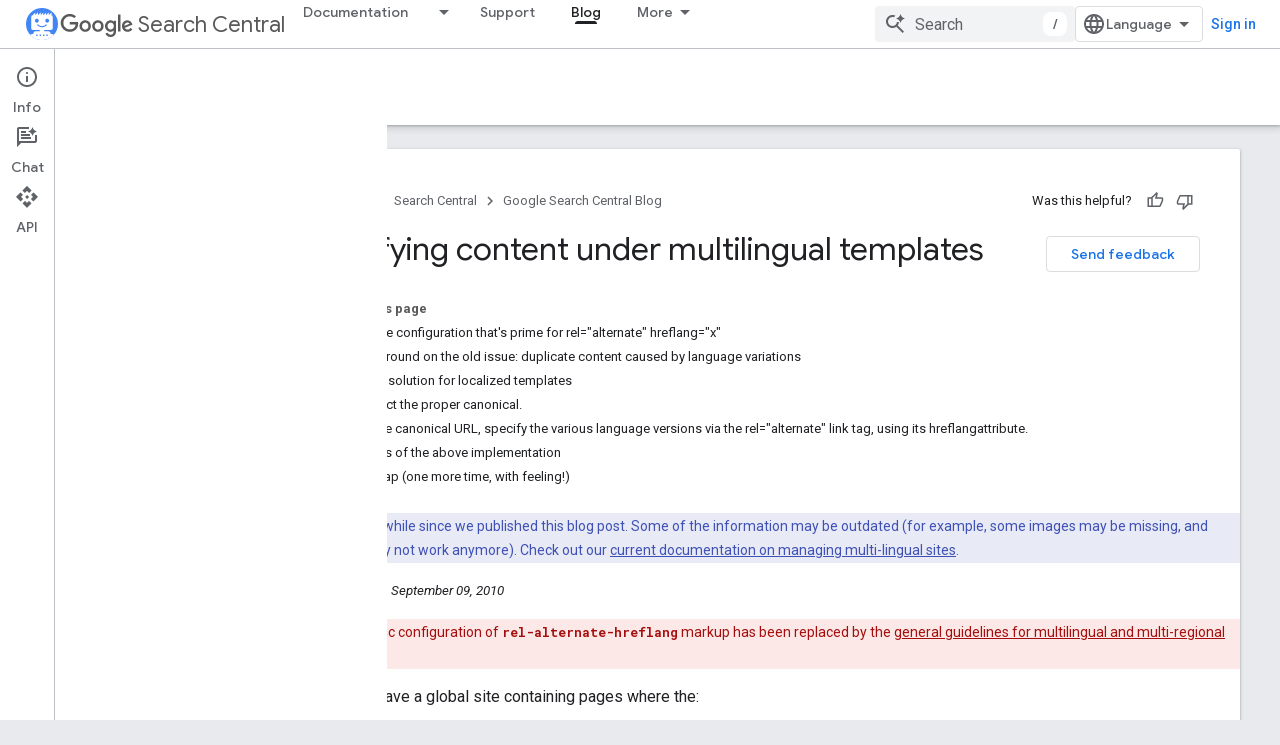

--- FILE ---
content_type: text/html; charset=UTF-8
request_url: https://feedback-pa.clients6.google.com/static/proxy.html?usegapi=1&jsh=m%3B%2F_%2Fscs%2Fabc-static%2F_%2Fjs%2Fk%3Dgapi.lb.en.2kN9-TZiXrM.O%2Fd%3D1%2Frs%3DAHpOoo_B4hu0FeWRuWHfxnZ3V0WubwN7Qw%2Fm%3D__features__
body_size: 76
content:
<!DOCTYPE html>
<html>
<head>
<title></title>
<meta http-equiv="X-UA-Compatible" content="IE=edge" />
<script type="text/javascript" nonce="k8ZapnAiGnkWUWNX5uszoA">
  window['startup'] = function() {
    googleapis.server.init();
  };
</script>
<script type="text/javascript"
  src="https://apis.google.com/js/googleapis.proxy.js?onload=startup" async
  defer nonce="k8ZapnAiGnkWUWNX5uszoA"></script>
</head>
<body>
</body>
</html>


--- FILE ---
content_type: text/javascript
request_url: https://www.gstatic.com/devrel-devsite/prod/v5f5028bd8220352863507a1bacc6e2ea79a725fdb2dd736f205c6da16a3d00d1/developers/js/devsite_devsite_dialog_module.js
body_size: -865
content:
(function(_ds){var window=this;try{customElements.define("devsite-dialog",_ds.Ss)}catch(a){console.warn("devsite.app.customElement.DevsiteDialog",a)};})(_ds_www);
